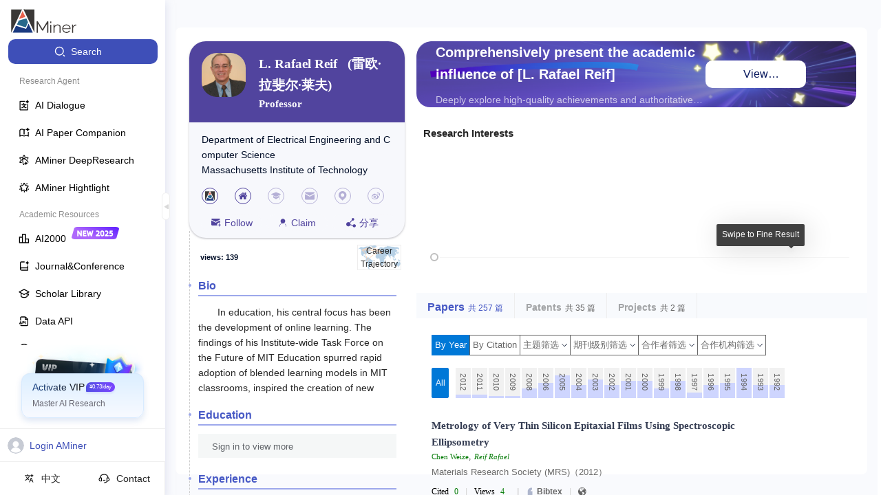

--- FILE ---
content_type: application/javascript
request_url: https://static.aminer.cn/misc/ga.js
body_size: 742
content:
function createXMLHTTPRequest(){var xmlHttpRequest;if(window.XMLHttpRequest){xmlHttpRequest=new XMLHttpRequest();if(xmlHttpRequest.overrideMimeType){xmlHttpRequest.overrideMimeType("text/xml")}}else{if(window.ActiveXObject){var activexName=["MSXML2.XMLHTTP","Microsoft.XMLHTTP"];for(var i=0;i<activexName.length;i++){try{xmlHttpRequest=new ActiveXObject(activexName[i]);if(xmlHttpRequest){break}}catch(e){}}}}return xmlHttpRequest}function add(){var req=createXMLHTTPRequest();var ua=window&&window.navigator&&window.navigator.userAgent;if(window&&window.g_analytics&&ua.indexOf("Googlebot")===-1){var g_analytics=window.g_analytics;var apilink="//www.aminer.cn/api/analytics/"+g_analytics;if(req){req.open("GET",apilink);req.send()}}}add();
